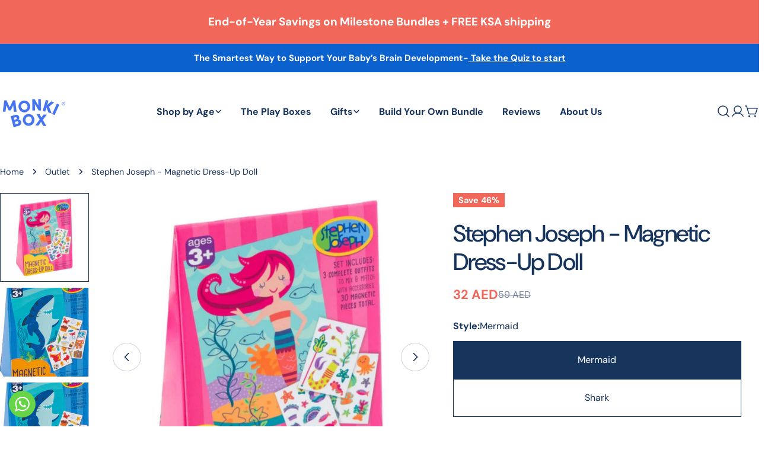

--- FILE ---
content_type: application/javascript
request_url: https://cdn.skio.com/scripts/shopify/planPicker/picker.js
body_size: 2932
content:
(()=>{if(window.SkioPlanPicker)return Error("Skio: Skio already loaded");window.SkioPlanPickerInstances=[],window.SkioPlanPicker=function(){let{$planPicker:e,overrides:t={}}=arguments.length>0&&void 0!==arguments[0]?arguments[0]:{};try{const n={logLevel:"info"},r={info:1,warn:2,error:3};function assert(e,t,l){let{messageType:o="error",exit:s=!1,docsLink:i}=l;if(!e){const e="Skio"+(n.key?`-${n.key}`:"")+": "+t+(i?`\n\nCheck out ${i}`:"");if(s)throw Error(e);return console[o]||(o="error"),r[o]>=r[n.logLevel]&&console[o](e),!0}return!1}assert(e,"No $planPicker provided",{exit:!0}),n.$planPicker=e,n.key=e.getAttribute("skio-plan-picker");const l=document.querySelectorAll(`[skio-plan-picker="${n.key}"]`).length;assert(1===l,`Key needs to be unique, key: '${n.key}' used ${l} times`,{exit:!0}),n.discountFormat=e.getAttribute("skio-discount-format"),assert("percent"===n.discountFormat||"absolute"===n.discountFormat,"Invalid discount format",{exit:!0}),n.selectors={sellingPlanId:'input[name="selling_plan"]',variantId:'[name="id"]',productJson:"[skio-product-json]",onetime:"[skio-one-time]",groupContainer:"[skio-group-container]",sellingPlanGroup:e=>`[skio-selling-plan-group${e?`="${e}"`:""}]`,groupInput:`input[name="skio-group-${n.key}"]`,sellingPlans:e=>`[skio-selling-plans${e?`="${e}"`:""}]`,onetimePrice:"[skio-onetime-price]",subscriptionPrice:"[skio-subscription-price]",discount:"[skio-discount]",discountProperty:'[name="properties[Discount]"]',externalOnetimePrice:"[skio-external-onetime-price]",externalSubscriptionPrice:"[skio-external-subscription-price]"};const o=e.querySelectorAll(n.selectors.sellingPlanId);assert(0!==o.length,"No selling plan input element found",{exit:!0}),assert(1===o.length,"More than 1 selling plan input element found",{messageType:"warn"});const s=o[0];if(n.formAttr=s.getAttribute("form"),n.formAttr&&(n.form=document.getElementById(n.formAttr)),n.form||(n.form=e.closest('form[action*="/cart/add"]')),assert(n.form,"Couldn't find form, either connect to a form or submit using javascript",{messageType:"warn"}),t.product)n.product=t.product;else{const a=e.querySelectorAll(n.selectors.productJson);assert(a.length>0,"No product json element found",{exit:!0}),assert(1===a.length,"Multiple product json elements found",{messageType:"warn"}),n.product=JSON.parse(a[0].innerHTML)}assert(n.product,"Product is required",{exit:!0}),n.isSubscription=!1;const i=window.location.pathname.split("/");n.mainProduct=e.hasAttribute("skio-main-product")&&i[i.length-1]===n.product.handle;const validateVariantId=e=>{try{const t=typeof e;assert("number"===t,`Variant id needs to be a number, got '${t}'`,{exit:!0});const r=n.product.variants.findIndex((t=>t.id==e));return assert(-1!==r,`Variant with id '${e}' not found`,{exit:!0}),!0}catch(e){return console.error(e),!1}},getVariantId=()=>{try{if("function"==typeof t.getVariantId){const e=t.getVariantId();return assert(validateVariantId(e),`Invalid variant id '${e}'`,{exit:!0}),n.variantId=e,e}if(n.form){const e=n.form.querySelector(n.selectors.variantId);assert(e,`Can't find variant id element using selector '${n.selectors.variantId}'`,{exit:!0});const t=parseInt(e.value);return assert(validateVariantId(t),`Invalid variant id '${t}'`,{messageType:"warn",exit:!0}),n.variantId=t,t}assert(!1,"Failed to get variant id. No form and no getVariantId() override provided",{exit:!0})}catch(e){return console.error(e),n.variantId=null,null}},getVariant=()=>{const e=getVariantId();if(null===e)return null;const t=n.product.variants.find((t=>t.id===e));return n.variant=t,t},getAvailableSellingPlanGroupIds=()=>{const e=getVariant(),t=new Set;e.selling_plan_allocations.forEach((e=>{const r=e.selling_plan_group_id,l=n.product.selling_plan_groups.find((e=>e.id===r));"Subscription"!==l.name&&"Prepaid"!==l.name||t.add(e.selling_plan_group_id)}));const r=Array.from(t);return n.availableSellingPlanGroupIds=r,r};n.updateSellingPlanGroupAvailability=()=>{try{const t=getAvailableSellingPlanGroupIds();assert(null!==t,"Issue getting available selling plan group ids",{exit:!0});const r=e.querySelectorAll(n.selectors.sellingPlanGroup());let l=!1;if(r.forEach((r=>{const o=r.getAttribute("skio-selling-plan-group"),s=t.includes(o);r.disabled=!s;const i=r.closest(n.selectors.groupContainer);s?i.classList.add("skio-group-container--available"):i.classList.remove("skio-group-container--available"),r.checked&&!s&&(l=!0,r.checked=!1);const a=e.querySelector(n.selectors.sellingPlans(o));if(a){let t=a.querySelectorAll("option"),r=!1,l=a.value,o=n.variant.selling_plan_allocations.map((e=>e.selling_plan_id.toString())),s=o.includes(l);t.forEach((e=>{let t=o.includes(e.value);e.removeAttribute("hidden"),e.removeAttribute("disabled"),e.removeAttribute("selected"),t||(e.setAttribute("hidden",!0),e.setAttribute("disabled",!0)),s?e.value===l&&t&&(r=!0,e.setAttribute("selected",!0)):t&&!r&&(r=!0,e.setAttribute("selected",!0),a.value=e.value)}));const i=e.querySelector(n.selectors.sellingPlanId);assert(i,"Couldn't find selling plan element",{exit:!0}),i.value=a.value}})),l){const r=e.querySelector(n.selectors.onetime);if(r&&0===t.length)r.checked=!0;else{const t=e.querySelector(`${n.selectors.sellingPlanGroup()}:not(:disabled)`);t&&(t.checked=!0)}}n.updateSellingPlan()}catch(e){console.error(e)}};const getSelectedSellingPlanGroupId=()=>{try{e.querySelectorAll(n.selectors.groupInput).forEach((e=>e.closest(n.selectors.groupContainer).classList.remove("skio-group-container--selected")));const t=e.querySelector(n.selectors.onetime);if(t?.checked)return t.closest(n.selectors.groupContainer).classList.add("skio-group-container--selected"),n.selectedSellingPlanGroupId=null,null;const r=e.querySelector(`${n.selectors.sellingPlanGroup()}:checked`);if(assert(r,"No selected selling plan group",{messageType:"warn"}))return null;r.closest(n.selectors.groupContainer).classList.add("skio-group-container--selected");const l=r.getAttribute("skio-selling-plan-group");return assert(l,"No selected selling plan group id",{exit:!0}),n.selectedSellingPlanGroupId=l,l}catch(e){return console.error(e),n.selectedSellingPlanGroupId=null,null}},validateSellingPlanId=e=>{try{const t=typeof e;assert("number"===t,`Selling plan id needs to be a number, got '${t}'`,{exit:!0});const n=getVariant().selling_plan_allocations.findIndex((t=>t.selling_plan_id===e));return assert(-1!==n,`Selling plan with id ${e} not found`,{exit:!0}),!0}catch(e){return console.error(e),!1}},updateUrlParam=e=>{""===e||validateSellingPlanId(e)||(e="");const t=new URL(window.location.href);""===e?t.searchParams.delete("selling_plan"):t.searchParams.set("selling_plan",e),window.history.replaceState({},"",t.href)};n.updateSellingPlan=()=>{try{const t=e.querySelector(n.selectors.sellingPlanId);assert(t,"Couldn't find selling plan element",{exit:!0});const r=getSelectedSellingPlanGroupId();let l,o;if(r){const t=e.querySelector(n.selectors.sellingPlans(r));assert(t,"Couldn't find selling plans element",{exit:!0}),l=parseInt(t.value),o=t.options[t.selectedIndex].text,assert(validateSellingPlanId(l),"Invalid selling plan id",{exit:!0}),e.querySelectorAll(n.selectors.sellingPlans()).length>1&&e.querySelectorAll(n.selectors.sellingPlans()).forEach((e=>{let t=Array.from(e.options).find((e=>e.text==o&&null==e.getAttribute("hidden")));t&&(e.value=t.value)}))}else l="",o="";n.sellingPlanId=l,t.value=l,t.dispatchEvent(new Event("change")),n.mainProduct&&updateUrlParam(l),updateDiscounts(),updatePrices(),e.dispatchEvent(new CustomEvent("skio:plan-picker:update",{detail:{skio:n}}))}catch(e){console.error(e)}},n.moneyFormatter=new Intl.NumberFormat("en-US",{style:"currency",currency:window?.Shopify?.currency?.active||"USD"});const updateDiscounts=()=>{n.availableSellingPlanGroupIds.forEach((t=>{const r=e.querySelector(`${n.selectors.sellingPlanGroup(t)}`);if(assert(r,`No selling group element found with id "${t}"`,{messageType:"info"}))return;const l=r.closest(n.selectors.groupContainer).querySelector(n.selectors.sellingPlans());if(assert(l,"No selling plans element found",{messageType:"info"}))return;const o=r.parentElement.querySelectorAll(n.selectors.discount);if(0===o.length)return;const s=n.product.selling_plan_groups.find((e=>e.id===t)).selling_plans.find((e=>e.id===parseInt(l.value))).price_adjustments[0];let i,a=0,c=0;switch(s.value_type){case"percentage":a=s.value,c=Math.round(n.variant.price*s.value/100);break;case"fixed_amount":a=Math.round(1*s.value/n.variant.price*100),c=s.value;break;case"price":a=Math.round(1*(n.variant.price-s.value)/n.variant.price*100),c=n.variant.price-s.value}i=0==a?"":"percent"===n.discountFormat?`${a}%`:n.moneyFormatter.format(c/100),o.forEach((e=>e.innerHTML=i))}));const t=e.querySelector(n.selectors.discountProperty);if(t){const r=e.querySelector(n.selectors.onetime),l=e.querySelector(n.selectors.sellingPlanGroup(n.selectedSellingPlanGroupId)),o=l.parentElement.querySelectorAll(n.selectors.discount);if(r?.checked||0===o.length)t.disabled=!0,t.value="";else{t.disabled=!1;const e=l.parentElement.querySelector(n.selectors.discount);e&&(t.value=e.innerHTML)}}},updatePrices=()=>{n.availableSellingPlanGroupIds.forEach((t=>{const r=e.querySelector(`${n.selectors.sellingPlanGroup(t)}`);if(assert(r,`No selling group element found with id "${t}"`,{messageType:"info"}))return;const l=r.closest(n.selectors.groupContainer).querySelector(n.selectors.sellingPlans());if(assert(l,"No selling plans element found",{messageType:"info"}))return;const o=n.product.selling_plan_groups.find((e=>e.id===t)).selling_plans.find((e=>e.id===parseInt(l.value))),s=r.parentElement.querySelector(n.selectors.subscriptionPrice);if(assert(s,"No price element found",{messageType:"info"}))return;const i=n.variant.selling_plan_allocations.find((e=>e.selling_plan_id===o.id)),a=n.moneyFormatter.format(i.price/100);s.innerHTML=a,$externalSubscriptionPrice=document.querySelector("[skio-external-subscription-price]"),r.checked?n.isSubscription=!0:n.isSubscription=!1,$externalSubscriptionPrice&&n.isSubscription&&($externalSubscriptionPrice.innerHTML=a)}));const t=e.querySelector(n.selectors.onetimePrice),r=document.querySelector(n.selectors.externalOnetimePrice),l=n.variant.price/100,o=n.moneyFormatter.format(l);t&&(t.innerHTML=o),r&&!n.isSubscription&&(r.innerHTML=o)};return n.update=()=>n.updateSellingPlanGroupAvailability(),n.update(),e.querySelectorAll(n.selectors.groupInput).forEach((e=>e.addEventListener("change",n.updateSellingPlanGroupAvailability))),e.querySelectorAll(n.selectors.sellingPlans()).forEach((e=>{const handler=e=>{const t=e.currentTarget.closest(n.selectors.groupContainer).querySelector(n.selectors.groupInput);t.checked||(t.checked=!0),n.updateSellingPlan()};e.addEventListener("change",handler),e.addEventListener("focus",handler)})),n.form.querySelector(n.selectors.variantId).addEventListener("change",n.update),n.variantObserver=new MutationObserver((function(e,t){for(const t of e)"attributes"===t.type&&n.update()})).observe(n.form.querySelector(n.selectors.variantId),{attributeFilter:["selected","value"],subtree:!0}),e.dispatchEvent(new CustomEvent("skio:plan-picker:init",{detail:{skio:n}})),window.SkioPlanPickerInstances.push(n),e.skio=n,n}catch(c){console.error(c)}},window.SkioPlanPickerAutoInit=()=>{document.querySelectorAll("[skio-plan-picker][skio-auto-init]").forEach((e=>{window.SkioPlanPicker({$planPicker:e})}))},window.SkioPlanPickerAutoInit(),window.dispatchEvent(new CustomEvent("skio:plan-picker:loaded"))})();

--- FILE ---
content_type: text/javascript; charset=utf-8
request_url: https://monkibox.com/en-sa/products/stephan-joseph-magnetic-dress-up-doll.js
body_size: 668
content:
{"id":7473355260070,"title":"Stephen Joseph - Magnetic Dress-Up Doll","handle":"stephan-joseph-magnetic-dress-up-doll","description":"\u003cp\u003eThis set of Stephen Joseph Magnetic Dress-Up Dolls is perfect for encouraging imaginative play in your little one. Use magnets to make countless unique combinations. These are the perfect gift for any young person in your life and are great for traveling and having fun.\u003cbr\u003e\u003c\/p\u003e","published_at":"2022-11-11T00:46:22+04:00","created_at":"2022-08-02T10:58:54+04:00","vendor":"MonkiBox","type":"Outlet","tags":["Outlet"],"price":3150,"price_min":3150,"price_max":3150,"available":true,"price_varies":false,"compare_at_price":5900,"compare_at_price_min":5900,"compare_at_price_max":5900,"compare_at_price_varies":false,"variants":[{"id":44361903145126,"title":"Mermaid","option1":"Mermaid","option2":null,"option3":null,"sku":"","requires_shipping":true,"taxable":true,"featured_image":{"id":35530794369190,"product_id":7473355260070,"position":1,"created_at":"2022-11-10T01:43:06+04:00","updated_at":"2022-11-10T01:43:07+04:00","alt":"magnetic dress up dolls","width":800,"height":800,"src":"https:\/\/cdn.shopify.com\/s\/files\/1\/1870\/2831\/products\/16249630151321865652-800x800.jpg?v=1668030187","variant_ids":[44361903145126]},"available":true,"name":"Stephen Joseph - Magnetic Dress-Up Doll - Mermaid","public_title":"Mermaid","options":["Mermaid"],"price":3150,"weight":0,"compare_at_price":5900,"inventory_management":"shopify","barcode":"68736166","featured_media":{"alt":"magnetic dress up dolls","id":27945572925606,"position":1,"preview_image":{"aspect_ratio":1.0,"height":800,"width":800,"src":"https:\/\/cdn.shopify.com\/s\/files\/1\/1870\/2831\/products\/16249630151321865652-800x800.jpg?v=1668030187"}},"requires_selling_plan":false,"selling_plan_allocations":[]},{"id":44361903177894,"title":"Shark","option1":"Shark","option2":null,"option3":null,"sku":"","requires_shipping":true,"taxable":true,"featured_image":{"id":41693417701542,"product_id":7473355260070,"position":3,"created_at":"2025-02-28T16:38:06+04:00","updated_at":"2025-02-28T16:38:07+04:00","alt":"magnetic dress up dolls white background view","width":1095,"height":1500,"src":"https:\/\/cdn.shopify.com\/s\/files\/1\/1870\/2831\/files\/SJ_Magnetic_Shark.jpg?v=1740746287","variant_ids":[44361903177894]},"available":true,"name":"Stephen Joseph - Magnetic Dress-Up Doll - Shark","public_title":"Shark","options":["Shark"],"price":3150,"weight":0,"compare_at_price":5900,"inventory_management":"shopify","barcode":"","featured_media":{"alt":"magnetic dress up dolls white background view","id":33405953867942,"position":3,"preview_image":{"aspect_ratio":0.73,"height":1500,"width":1095,"src":"https:\/\/cdn.shopify.com\/s\/files\/1\/1870\/2831\/files\/SJ_Magnetic_Shark.jpg?v=1740746287"}},"requires_selling_plan":false,"selling_plan_allocations":[]}],"images":["\/\/cdn.shopify.com\/s\/files\/1\/1870\/2831\/products\/16249630151321865652-800x800.jpg?v=1668030187","\/\/cdn.shopify.com\/s\/files\/1\/1870\/2831\/files\/SJMagneticShark.jpg?v=1740746272","\/\/cdn.shopify.com\/s\/files\/1\/1870\/2831\/files\/SJ_Magnetic_Shark.jpg?v=1740746287"],"featured_image":"\/\/cdn.shopify.com\/s\/files\/1\/1870\/2831\/products\/16249630151321865652-800x800.jpg?v=1668030187","options":[{"name":"Style","position":1,"values":["Mermaid","Shark"]}],"url":"\/en-sa\/products\/stephan-joseph-magnetic-dress-up-doll","media":[{"alt":"magnetic dress up dolls","id":27945572925606,"position":1,"preview_image":{"aspect_ratio":1.0,"height":800,"width":800,"src":"https:\/\/cdn.shopify.com\/s\/files\/1\/1870\/2831\/products\/16249630151321865652-800x800.jpg?v=1668030187"},"aspect_ratio":1.0,"height":800,"media_type":"image","src":"https:\/\/cdn.shopify.com\/s\/files\/1\/1870\/2831\/products\/16249630151321865652-800x800.jpg?v=1668030187","width":800},{"alt":"magnetic dress up dolls","id":33405949903014,"position":2,"preview_image":{"aspect_ratio":0.73,"height":1500,"width":1095,"src":"https:\/\/cdn.shopify.com\/s\/files\/1\/1870\/2831\/files\/SJMagneticShark.jpg?v=1740746272"},"aspect_ratio":0.73,"height":1500,"media_type":"image","src":"https:\/\/cdn.shopify.com\/s\/files\/1\/1870\/2831\/files\/SJMagneticShark.jpg?v=1740746272","width":1095},{"alt":"magnetic dress up dolls white background view","id":33405953867942,"position":3,"preview_image":{"aspect_ratio":0.73,"height":1500,"width":1095,"src":"https:\/\/cdn.shopify.com\/s\/files\/1\/1870\/2831\/files\/SJ_Magnetic_Shark.jpg?v=1740746287"},"aspect_ratio":0.73,"height":1500,"media_type":"image","src":"https:\/\/cdn.shopify.com\/s\/files\/1\/1870\/2831\/files\/SJ_Magnetic_Shark.jpg?v=1740746287","width":1095}],"requires_selling_plan":false,"selling_plan_groups":[]}